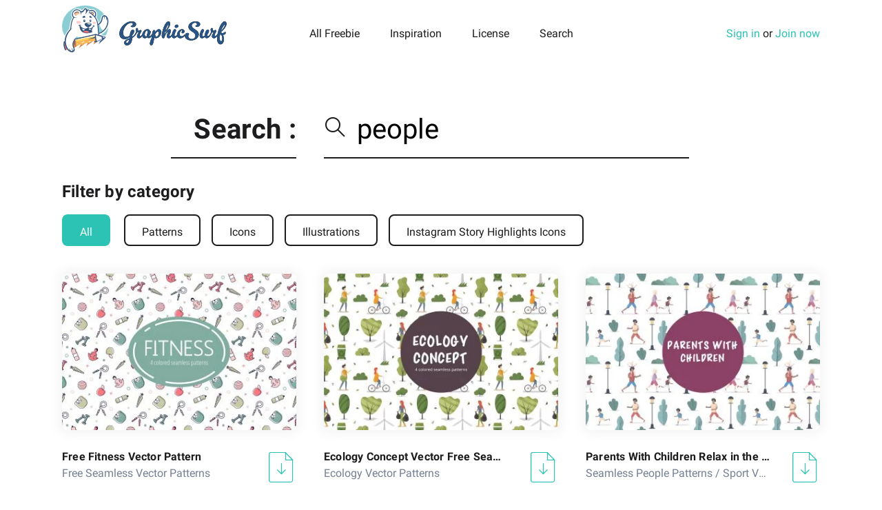

--- FILE ---
content_type: text/html; charset="UTF-8"
request_url: https://graphicsurf.com/?s=people
body_size: 4720
content:
<!doctype html>
<html lang="en-US"
 xmlns:og="http://ogp.me/ns#"
 xmlns:fb="http://ogp.me/ns/fb#">
<head>
<meta charset="UTF-8">
<meta name="viewport" content="width=device-width,initial-scale=1.0,user-scalable=no" />
<script data-cfasync="false" data-pagespeed-no-defer type="text/javascript">// <![CDATA[
var dataLayer = dataLayer || [];
dataLayer.push({"event":"searchSingle","search_query":"people"});// ]]></script>
<!-- Google Tag Manager -->
<script>(function(w,d,s,l,i){w[l]=w[l]||[];w[l].push({'gtm.start':new Date().getTime(),event:'gtm.js'});var f=d.getElementsByTagName(s)[0],j=d.createElement(s),dl=l!='dataLayer'?'&l='+l:'';j.async=true;j.src='https://www.googletagmanager.com/gtm.js?id='+i+dl;f.parentNode.insertBefore(j,f);})(window,document,'script','dataLayer','GTM-WDXC4K2');</script>
<!-- End Google Tag Manager -->
<link rel="preload" as="font" type="font/woff2" href="/wp-content/themes/deszone/assets/fonts/roboto-en-700.woff2" crossorigin />
<link rel="preload" as="font" type="font/woff2" href="/wp-content/themes/deszone/assets/fonts/roboto-en-400.woff2" crossorigin />

    <link rel="dns-prefetch" href="//img.graphicsurf.com" />
    <link rel="dns-prefetch" href="//googletagmanager.com" />
    <link rel="dns-prefetch" href="//google-analytics.com" />
    <link rel="dns-prefetch" href="//pagead2.googlesyndication.com" />
    <link rel="preconnect" href="https://img.graphicsurf.com" crossorigin /><link rel="canonical" href="https://graphicsurf.com/?s=people" />
	<!-- This site is optimized with the Yoast SEO plugin v15.2 - https://yoast.com/wordpress/plugins/seo/ -->
	<link media="all" href="https://graphicsurf.com/wp-content/cache/autoptimize/css/autoptimize_48634e36b2dbd2f264c5a5e0e477adb9.css" rel="stylesheet" /><title>You searched for people - GraphicSurf.com</title>
	<meta name="robots" content="noindex, follow" />
	<meta property="og:locale" content="en_US" />
	<meta property="og:type" content="article" />
	<meta property="og:title" content="You searched for people - GraphicSurf.com" />
	<meta property="og:url" content="https://graphicsurf.com/search/people/" />
	<meta property="og:site_name" content="GraphicSurf.com" />
	<meta property="fb:app_id" content="2065541973690783" />
	<meta name="twitter:card" content="summary_large_image" />
	<meta name="twitter:title" content="You searched for people - GraphicSurf.com" />
	<meta name="twitter:site" content="@GraphicSurfCom" />
	<!-- / Yoast SEO plugin. -->


<style id='woocommerce-inline-inline-css' type='text/css'>
.woocommerce form .form-row .required { visibility: visible; }
</style>




<script src="https://pagead2.googlesyndication.com/pagead/js/adsbygoogle.js" data-ad-client="ca-pub-4402360611802387" async></script>
<meta property="fb:app_id" content="2065541973690783"/>	<noscript><style>.woocommerce-product-gallery{ opacity: 1 !important; }</style></noscript>
	<link rel="amphtml" href="https://graphicsurf.com/?s=people&#038;amp"><meta name="p:domain_verify" content="ecbe9aa266b5034a2ee0ae326ed049ad"/>
</head>
<body class="search search-results theme-deszone woocommerce-no-js">

<div id="wrap">

	<header id="header" class="header-wrapper" itemscope itemtype="http://schema.org/WPHeader" role="banner">

		<div class="container">

			<div class="row">

				<div class="col-9 col-lg-3">
					<a href="https://graphicsurf.com" rel="home" id="logo">
						<img src="https://graphicsurf.com/wp-content/themes/deszone/assets/images/logo.svg" alt="Download Free Vector Images & Graphics" width="239" height="74" />
					</a>
				</div>

				<div class="col-3 d-lg-none">
										<a href="#" class="toggle-menu"></a>
									</div>

				<div id="main-menu" class="col-12 col-lg-6 align-self-center text-lg-center">
					<h5 class="d-lg-none">Browse</h5>
	                <nav itemscope itemtype="http://schema.org/SiteNavigationElement" role="navigation">
	                    <ul id="menu-menu" class="menu" role="navigation"><li id="menu-item-7823" class="menu-item menu-item-type-custom menu-item-object-custom menu-item-7823" itemprop="name"><a href="https://graphicsurf.com/all-graphics/" itemprop="url">All Freebie</a></li>
<li id="menu-item-8209" class="menu-item menu-item-type-taxonomy menu-item-object-category menu-item-8209" itemprop="name"><a href="https://graphicsurf.com/graphic-design-inspiration/" itemprop="url">Inspiration</a></li>
<li id="menu-item-901" class="menu-item menu-item-type-post_type menu-item-object-page menu-item-901" itemprop="name"><a href="https://graphicsurf.com/license/" itemprop="url">License</a></li>
<li id="menu-item-884" class="search-link menu-item menu-item-type-custom menu-item-object-custom menu-item-884" itemprop="name"><a href="#" itemprop="url">Search</a></li>
</ul>	                </nav>
	                <h5 class="d-lg-none">Search</h5>
					<div class="searchform-wrapper">
						<div class="searchform-form">
	                		<form method="get" action="https://graphicsurf.com">
	                			<i class="icon-search"></i>
	                			<input type="text" name="s" class="input-search" placeholder="Type anything to search" / >
	                		</form>
						</div>
						<a href="#" class="toggle-search"></a>
	                </div>
				</div>
				
				<div class="col-12 col-lg-3 text-lg-right align-self-center">

                                            <a href="#" class="show-singin">Sign in</a> or <a href="#" class="show-singup">Join now</a>
                    
				</div>
			</div>

		</div>

	</header>
    <main class="container site-content" role="main">

        <div class="row headline-page">
            <header class="col-lg-4 text-lg-right">
                <h1 itemprop="headline">Search :</h1>

                <div class="row d-none d-lg-block">
                    <div class="col-lg-7 offset-lg-5">
                        <div class="headline-decoration"></div>
                    </div>
                </div>
            </header>

            <div class="col-lg-6 d-none d-md-block">
                <div class="main-searchform-form">
                    <form method="get" action="https://graphicsurf.com">
                        <i class="icon-search"></i>
                        <input type="text" name="s" class="input-search" value="people" placeholder="Type anything to search" / >
                    </form>
                    <div class="row d-none d-lg-block">
                        <div class="col-lg-12">
                            <div class="headline-decoration"></div>
                        </div>
                    </div>
                </div>
            </div>
        </div>

		<div class="row">

            <aside class="col-12">

            
            <h4>Filter by category</h4>

            <nav class="filter-unit" itemscope itemtype="http://schema.org/SiteNavigationElement" role="navigation">

                
                <ul>
                    <li class="current-menu-item"><a href="https://graphicsurf.com/?s=people">All</a></li>
                    <li><a href="https://graphicsurf.com/?s=people&amp;category=30">Patterns</a></li><li><a href="https://graphicsurf.com/?s=people&amp;category=31">Icons</a></li><li><a href="https://graphicsurf.com/?s=people&amp;category=220">Illustrations</a></li><li><a href="https://graphicsurf.com/?s=people&amp;category=732">Instagram Story Highlights Icons</a></li>                </ul>

            </nav>

        </aside>

			
<article class="col-12 col-sm-6 col-lg-4" itemprop="itemListElement" itemscope itemtype="https://schema.org/ListItem">

    <meta itemprop="position" content="" />

    <div class="grid">

        <a href="https://graphicsurf.com/item/free-fitness-vector-pattern/?num=1&#038;count=294&#038;sq=people&#038;pos=0" title="Free Fitness Vector Pattern" rel="bookmark" class="preview">
            <img width="360" height="240" src="https://img.graphicsurf.com/2018/05/fitness-vector-free-pattern1-360x240.webp" class="attachment-thumbnail size-thumbnail wp-post-image" alt="" loading="lazy" srcset="https://img.graphicsurf.com/2018/05/fitness-vector-free-pattern1-360x240.webp 360w, https://img.graphicsurf.com/2018/05/fitness-vector-free-pattern1-600x400.webp 600w, https://img.graphicsurf.com/2018/05/fitness-vector-free-pattern1-720x480.webp 720w, https://img.graphicsurf.com/2018/05/fitness-vector-free-pattern1-768x512.webp 768w, https://img.graphicsurf.com/2018/05/fitness-vector-free-pattern1.webp 1440w" sizes="(max-width: 360px) 100vw, 360px" />        </a>

        <div class="entry-info">

            <h6 class="entry-title">
                <a href="https://graphicsurf.com/item/free-fitness-vector-pattern/?num=1&#038;count=294&#038;sq=people&#038;pos=0" title="Free Fitness Vector Pattern" rel="bookmark" itemprop="url">
                    Free Fitness Vector Pattern<i class="icon-black"></i>                </a>
            </h6>
            <div class="cat"><a href="https://graphicsurf.com/category/patterns/" rel="tag">Free Seamless Vector Patterns</a></div>
                    </div>

    </div>

</article><!-- .post -->
<article class="col-12 col-sm-6 col-lg-4" itemprop="itemListElement" itemscope itemtype="https://schema.org/ListItem">

    <meta itemprop="position" content="" />

    <div class="grid">

        <a href="https://graphicsurf.com/item/ecology-concept-vector-free-seamless-pattern/?num=1&#038;count=294&#038;sq=people&#038;pos=1" title="Ecology Concept Vector Free Seamless Pattern" rel="bookmark" class="preview">
            <img width="360" height="240" src="https://img.graphicsurf.com/2020/12/ecology-concept-vector-free-seamless-pattern1-360x240.webp" class="attachment-thumbnail size-thumbnail wp-post-image" alt="" loading="lazy" srcset="https://img.graphicsurf.com/2020/12/ecology-concept-vector-free-seamless-pattern1-360x240.webp 360w, https://img.graphicsurf.com/2020/12/ecology-concept-vector-free-seamless-pattern1-600x400.webp 600w, https://img.graphicsurf.com/2020/12/ecology-concept-vector-free-seamless-pattern1-720x480.webp 720w, https://img.graphicsurf.com/2020/12/ecology-concept-vector-free-seamless-pattern1-768x512.webp 768w, https://img.graphicsurf.com/2020/12/ecology-concept-vector-free-seamless-pattern1.webp 1440w" sizes="(max-width: 360px) 100vw, 360px" />        </a>

        <div class="entry-info">

            <h6 class="entry-title">
                <a href="https://graphicsurf.com/item/ecology-concept-vector-free-seamless-pattern/?num=1&#038;count=294&#038;sq=people&#038;pos=1" title="Ecology Concept Vector Free Seamless Pattern" rel="bookmark" itemprop="url">
                    Ecology Concept Vector Free Seamless Pattern<i class="icon-black"></i>                </a>
            </h6>
            <div class="cat"><a href="https://graphicsurf.com/category/patterns/ecology-vector-patterns/" rel="tag">Ecology Vector Patterns</a></div>
                    </div>

    </div>

</article><!-- .post -->
<article class="col-12 col-sm-6 col-lg-4" itemprop="itemListElement" itemscope itemtype="https://schema.org/ListItem">

    <meta itemprop="position" content="" />

    <div class="grid">

        <a href="https://graphicsurf.com/item/parents-with-children-relax-in-the-park-seamless-pattern/?num=1&#038;count=294&#038;sq=people&#038;pos=2" title="Parents With  Children Relax in the Park Seamless Pattern" rel="bookmark" class="preview">
            <img width="360" height="240" src="https://img.graphicsurf.com/2020/06/template-preview-3-360x240.webp" class="attachment-thumbnail size-thumbnail wp-post-image" alt="" loading="lazy" srcset="https://img.graphicsurf.com/2020/06/template-preview-3-360x240.webp 360w, https://img.graphicsurf.com/2020/06/template-preview-3-600x400.webp 600w, https://img.graphicsurf.com/2020/06/template-preview-3-720x480.webp 720w, https://img.graphicsurf.com/2020/06/template-preview-3-768x512.webp 768w, https://img.graphicsurf.com/2020/06/template-preview-3.webp 1440w" sizes="(max-width: 360px) 100vw, 360px" />        </a>

        <div class="entry-info">

            <h6 class="entry-title">
                <a href="https://graphicsurf.com/item/parents-with-children-relax-in-the-park-seamless-pattern/?num=1&#038;count=294&#038;sq=people&#038;pos=2" title="Parents With  Children Relax in the Park Seamless Pattern" rel="bookmark" itemprop="url">
                    Parents With  Children Relax in the Park Seamless Pattern<i class="icon-black"></i>                </a>
            </h6>
            <div class="cat"><a href="https://graphicsurf.com/category/patterns/seamless-people-patterns/" rel="tag">Seamless People Patterns</a> / <a href="https://graphicsurf.com/category/patterns/sport-vector-patterns/" rel="tag">Sport Vector Patterns</a></div>
                    </div>

    </div>

</article><!-- .post -->
<article class="col-12 col-sm-6 col-lg-4" itemprop="itemListElement" itemscope itemtype="https://schema.org/ListItem">

    <meta itemprop="position" content="" />

    <div class="grid">

        <a href="https://graphicsurf.com/item/seamless-pattern-with-people-in-the-park/?num=1&#038;count=294&#038;sq=people&#038;pos=3" title="Seamless Pattern With People in the Park" rel="bookmark" class="preview">
            <img width="360" height="240" src="https://img.graphicsurf.com/2020/06/template-preview-360x240.webp" class="attachment-thumbnail size-thumbnail wp-post-image" alt="" loading="lazy" srcset="https://img.graphicsurf.com/2020/06/template-preview-360x240.webp 360w, https://img.graphicsurf.com/2020/06/template-preview-600x400.webp 600w, https://img.graphicsurf.com/2020/06/template-preview-720x480.webp 720w, https://img.graphicsurf.com/2020/06/template-preview-768x512.webp 768w, https://img.graphicsurf.com/2020/06/template-preview.webp 1440w" sizes="(max-width: 360px) 100vw, 360px" />        </a>

        <div class="entry-info">

            <h6 class="entry-title">
                <a href="https://graphicsurf.com/item/seamless-pattern-with-people-in-the-park/?num=1&#038;count=294&#038;sq=people&#038;pos=3" title="Seamless Pattern With People in the Park" rel="bookmark" itemprop="url">
                    Seamless Pattern With People in the Park<i class="icon-black"></i>                </a>
            </h6>
            <div class="cat"><a href="https://graphicsurf.com/category/patterns/seamless-people-patterns/" rel="tag">Seamless People Patterns</a></div>
                    </div>

    </div>

</article><!-- .post -->
<article class="col-12 col-sm-6 col-lg-4" itemprop="itemListElement" itemscope itemtype="https://schema.org/ListItem">

    <meta itemprop="position" content="" />

    <div class="grid">

        <a href="https://graphicsurf.com/item/young-family-seamless-vector-pattern/?num=1&#038;count=294&#038;sq=people&#038;pos=4" title="Young Family Seamless Vector Pattern" rel="bookmark" class="preview">
            <img width="360" height="240" src="https://img.graphicsurf.com/2020/06/template-preview-4-360x240.webp" class="attachment-thumbnail size-thumbnail wp-post-image" alt="" loading="lazy" srcset="https://img.graphicsurf.com/2020/06/template-preview-4-360x240.webp 360w, https://img.graphicsurf.com/2020/06/template-preview-4-600x400.webp 600w, https://img.graphicsurf.com/2020/06/template-preview-4-720x480.webp 720w, https://img.graphicsurf.com/2020/06/template-preview-4-768x512.webp 768w, https://img.graphicsurf.com/2020/06/template-preview-4.webp 1440w" sizes="(max-width: 360px) 100vw, 360px" />        </a>

        <div class="entry-info">

            <h6 class="entry-title">
                <a href="https://graphicsurf.com/item/young-family-seamless-vector-pattern/?num=1&#038;count=294&#038;sq=people&#038;pos=4" title="Young Family Seamless Vector Pattern" rel="bookmark" itemprop="url">
                    Young Family Seamless Vector Pattern<i class="icon-black"></i>                </a>
            </h6>
            <div class="cat"><a href="https://graphicsurf.com/category/patterns/family-vector-patterns/" rel="tag">Family Vector Patterns</a> / <a href="https://graphicsurf.com/category/patterns/love-vector-patterns/" rel="tag">Love Vector Patterns</a> / <a href="https://graphicsurf.com/category/patterns/seamless-people-patterns/" rel="tag">Seamless People Patterns</a></div>
                    </div>

    </div>

</article><!-- .post -->
<article class="col-12 col-sm-6 col-lg-4" itemprop="itemListElement" itemscope itemtype="https://schema.org/ListItem">

    <meta itemprop="position" content="" />

    <div class="grid">

        <a href="https://graphicsurf.com/item/people-vector-free-seamless-pattern/?num=1&#038;count=294&#038;sq=people&#038;pos=5" title="People Vector Free Seamless Pattern" rel="bookmark" class="preview">
            <img width="360" height="240" src="https://img.graphicsurf.com/2019/04/people-vector-free-seamless-pattern1-360x240.webp" class="attachment-thumbnail size-thumbnail wp-post-image" alt="" loading="lazy" srcset="https://img.graphicsurf.com/2019/04/people-vector-free-seamless-pattern1-360x240.webp 360w, https://img.graphicsurf.com/2019/04/people-vector-free-seamless-pattern1-600x400.webp 600w, https://img.graphicsurf.com/2019/04/people-vector-free-seamless-pattern1-720x480.webp 720w, https://img.graphicsurf.com/2019/04/people-vector-free-seamless-pattern1-768x512.webp 768w, https://img.graphicsurf.com/2019/04/people-vector-free-seamless-pattern1.webp 1440w" sizes="(max-width: 360px) 100vw, 360px" />        </a>

        <div class="entry-info">

            <h6 class="entry-title">
                <a href="https://graphicsurf.com/item/people-vector-free-seamless-pattern/?num=1&#038;count=294&#038;sq=people&#038;pos=5" title="People Vector Free Seamless Pattern" rel="bookmark" itemprop="url">
                    People Vector Free Seamless Pattern<i class="icon-black"></i>                </a>
            </h6>
            <div class="cat"><a href="https://graphicsurf.com/category/patterns/seamless-people-patterns/" rel="tag">Seamless People Patterns</a></div>
                    </div>

    </div>

</article><!-- .post -->
<article class="col-12 col-sm-6 col-lg-4" itemprop="itemListElement" itemscope itemtype="https://schema.org/ListItem">

    <meta itemprop="position" content="" />

    <div class="grid">

        <a href="https://graphicsurf.com/item/family-in-the-park-seamless-vector-pattern/?num=1&#038;count=294&#038;sq=people&#038;pos=6" title="Family in the Park Seamless Vector Pattern" rel="bookmark" class="preview">
            <img width="360" height="240" src="https://img.graphicsurf.com/2020/06/template-preview-1-360x240.webp" class="attachment-thumbnail size-thumbnail wp-post-image" alt="" loading="lazy" srcset="https://img.graphicsurf.com/2020/06/template-preview-1-360x240.webp 360w, https://img.graphicsurf.com/2020/06/template-preview-1-600x400.webp 600w, https://img.graphicsurf.com/2020/06/template-preview-1-720x480.webp 720w, https://img.graphicsurf.com/2020/06/template-preview-1-768x512.webp 768w, https://img.graphicsurf.com/2020/06/template-preview-1.webp 1440w" sizes="(max-width: 360px) 100vw, 360px" />        </a>

        <div class="entry-info">

            <h6 class="entry-title">
                <a href="https://graphicsurf.com/item/family-in-the-park-seamless-vector-pattern/?num=1&#038;count=294&#038;sq=people&#038;pos=6" title="Family in the Park Seamless Vector Pattern" rel="bookmark" itemprop="url">
                    Family in the Park Seamless Vector Pattern<i class="icon-black"></i>                </a>
            </h6>
            <div class="cat"><a href="https://graphicsurf.com/category/patterns/family-vector-patterns/" rel="tag">Family Vector Patterns</a> / <a href="https://graphicsurf.com/category/patterns/seamless-people-patterns/" rel="tag">Seamless People Patterns</a></div>
                    </div>

    </div>

</article><!-- .post -->
<article class="col-12 col-sm-6 col-lg-4" itemprop="itemListElement" itemscope itemtype="https://schema.org/ListItem">

    <meta itemprop="position" content="" />

    <div class="grid">

        <a href="https://graphicsurf.com/item/kids-party-vector-seamless-pattern/?num=1&#038;count=294&#038;sq=people&#038;pos=7" title="Kids Party Vector Seamless Pattern" rel="bookmark" class="preview">
            <img width="360" height="240" src="https://img.graphicsurf.com/2020/06/template-preview-7-360x240.webp" class="attachment-thumbnail size-thumbnail wp-post-image" alt="" loading="lazy" srcset="https://img.graphicsurf.com/2020/06/template-preview-7-360x240.webp 360w, https://img.graphicsurf.com/2020/06/template-preview-7-600x400.webp 600w, https://img.graphicsurf.com/2020/06/template-preview-7-720x480.webp 720w, https://img.graphicsurf.com/2020/06/template-preview-7-768x512.webp 768w, https://img.graphicsurf.com/2020/06/template-preview-7.webp 1440w" sizes="(max-width: 360px) 100vw, 360px" />        </a>

        <div class="entry-info">

            <h6 class="entry-title">
                <a href="https://graphicsurf.com/item/kids-party-vector-seamless-pattern/?num=1&#038;count=294&#038;sq=people&#038;pos=7" title="Kids Party Vector Seamless Pattern" rel="bookmark" itemprop="url">
                    Kids Party Vector Seamless Pattern<i class="icon-black"></i>                </a>
            </h6>
            <div class="cat"><a href="https://graphicsurf.com/category/patterns/birthday-vector-patterns/" rel="tag">Birthday Vector Patterns</a> / <a href="https://graphicsurf.com/category/patterns/family-vector-patterns/" rel="tag">Family Vector Patterns</a> / <a href="https://graphicsurf.com/category/patterns/gift-vector-patterns/" rel="tag">Gift Vector Patterns</a></div>
                    </div>

    </div>

</article><!-- .post -->
<article class="col-12 col-sm-6 col-lg-4" itemprop="itemListElement" itemscope itemtype="https://schema.org/ListItem">

    <meta itemprop="position" content="" />

    <div class="grid">

        <a href="https://graphicsurf.com/item/flat-education-vector-seamless-pattern/?num=1&#038;count=294&#038;sq=people&#038;pos=8" title="Flat Education Vector Seamless Pattern" rel="bookmark" class="preview">
            <img width="360" height="240" src="https://img.graphicsurf.com/2020/11/flat-education-vector-seamless-pattern1-360x240.webp" class="attachment-thumbnail size-thumbnail wp-post-image" alt="" loading="lazy" srcset="https://img.graphicsurf.com/2020/11/flat-education-vector-seamless-pattern1-360x240.webp 360w, https://img.graphicsurf.com/2020/11/flat-education-vector-seamless-pattern1-600x400.webp 600w, https://img.graphicsurf.com/2020/11/flat-education-vector-seamless-pattern1-720x480.webp 720w, https://img.graphicsurf.com/2020/11/flat-education-vector-seamless-pattern1-768x512.webp 768w, https://img.graphicsurf.com/2020/11/flat-education-vector-seamless-pattern1.webp 1440w" sizes="(max-width: 360px) 100vw, 360px" />        </a>

        <div class="entry-info">

            <h6 class="entry-title">
                <a href="https://graphicsurf.com/item/flat-education-vector-seamless-pattern/?num=1&#038;count=294&#038;sq=people&#038;pos=8" title="Flat Education Vector Seamless Pattern" rel="bookmark" itemprop="url">
                    Flat Education Vector Seamless Pattern<i class="icon-black"></i>                </a>
            </h6>
            <div class="cat"><a href="https://graphicsurf.com/category/patterns/cartoon-vector-patterns/" rel="tag">Cartoon Vector Patterns</a></div>
                    </div>

    </div>

</article><!-- .post -->
<article class="col-12 col-sm-6 col-lg-4" itemprop="itemListElement" itemscope itemtype="https://schema.org/ListItem">

    <meta itemprop="position" content="" />

    <div class="grid">

        <a href="https://graphicsurf.com/item/healthy-lifestyle-seamless-free-pattern/?num=1&#038;count=294&#038;sq=people&#038;pos=9" title="Healthy Lifestyle Seamless Free Pattern" rel="bookmark" class="preview">
            <img width="360" height="240" src="https://img.graphicsurf.com/2018/09/deszone-healthy-lifestyle-seamless-free-pattern2-360x240.webp" class="attachment-thumbnail size-thumbnail wp-post-image" alt="" loading="lazy" srcset="https://img.graphicsurf.com/2018/09/deszone-healthy-lifestyle-seamless-free-pattern2-360x240.webp 360w, https://img.graphicsurf.com/2018/09/deszone-healthy-lifestyle-seamless-free-pattern2-600x400.webp 600w, https://img.graphicsurf.com/2018/09/deszone-healthy-lifestyle-seamless-free-pattern2-720x480.webp 720w, https://img.graphicsurf.com/2018/09/deszone-healthy-lifestyle-seamless-free-pattern2-768x512.webp 768w, https://img.graphicsurf.com/2018/09/deszone-healthy-lifestyle-seamless-free-pattern2.webp 1440w" sizes="(max-width: 360px) 100vw, 360px" />        </a>

        <div class="entry-info">

            <h6 class="entry-title">
                <a href="https://graphicsurf.com/item/healthy-lifestyle-seamless-free-pattern/?num=1&#038;count=294&#038;sq=people&#038;pos=9" title="Healthy Lifestyle Seamless Free Pattern" rel="bookmark" itemprop="url">
                    Healthy Lifestyle Seamless Free Pattern<i class="icon-black"></i>                </a>
            </h6>
            <div class="cat"><a href="https://graphicsurf.com/category/patterns/doodle-vector-patterns/" rel="tag">Doodle Vector Patterns</a> / <a href="https://graphicsurf.com/category/patterns/sport-vector-patterns/" rel="tag">Sport Vector Patterns</a></div>
                    </div>

    </div>

</article><!-- .post -->
<article class="col-12 col-sm-6 col-lg-4" itemprop="itemListElement" itemscope itemtype="https://schema.org/ListItem">

    <meta itemprop="position" content="" />

    <div class="grid">

        <a href="https://graphicsurf.com/item/autumn-walk-vector-seamless-pattern/?num=1&#038;count=294&#038;sq=people&#038;pos=10" title="Autumn Walk Vector Seamless Pattern" rel="bookmark" class="preview">
            <img width="360" height="240" src="https://img.graphicsurf.com/2020/08/autumn-walk-vector-seamless-pattern1-360x240.webp" class="attachment-thumbnail size-thumbnail wp-post-image" alt="" loading="lazy" srcset="https://img.graphicsurf.com/2020/08/autumn-walk-vector-seamless-pattern1-360x240.webp 360w, https://img.graphicsurf.com/2020/08/autumn-walk-vector-seamless-pattern1-600x400.webp 600w, https://img.graphicsurf.com/2020/08/autumn-walk-vector-seamless-pattern1-720x480.webp 720w, https://img.graphicsurf.com/2020/08/autumn-walk-vector-seamless-pattern1-768x512.webp 768w, https://img.graphicsurf.com/2020/08/autumn-walk-vector-seamless-pattern1.webp 1440w" sizes="(max-width: 360px) 100vw, 360px" />        </a>

        <div class="entry-info">

            <h6 class="entry-title">
                <a href="https://graphicsurf.com/item/autumn-walk-vector-seamless-pattern/?num=1&#038;count=294&#038;sq=people&#038;pos=10" title="Autumn Walk Vector Seamless Pattern" rel="bookmark" itemprop="url">
                    Autumn Walk Vector Seamless Pattern<i class="icon-black"></i>                </a>
            </h6>
            <div class="cat"><a href="https://graphicsurf.com/category/patterns/autumn-vector-patterns/" rel="tag">Autumn Vector Patterns</a> / <a href="https://graphicsurf.com/category/patterns/family-vector-patterns/" rel="tag">Family Vector Patterns</a></div>
                    </div>

    </div>

</article><!-- .post -->
<article class="col-12 col-sm-6 col-lg-4" itemprop="itemListElement" itemscope itemtype="https://schema.org/ListItem">

    <meta itemprop="position" content="" />

    <div class="grid">

        <a href="https://graphicsurf.com/item/graduation-free-vector-seamless-pattern/?num=1&#038;count=294&#038;sq=people&#038;pos=11" title="Graduation Free Vector Seamless Pattern" rel="bookmark" class="preview">
            <img width="360" height="240" src="https://img.graphicsurf.com/2020/07/Graduation-free-vector-seamless-pattern-360x240.webp" class="attachment-thumbnail size-thumbnail wp-post-image" alt="Graduation Free Vector Seamless Pattern" loading="lazy" srcset="https://img.graphicsurf.com/2020/07/Graduation-free-vector-seamless-pattern-360x240.webp 360w, https://img.graphicsurf.com/2020/07/Graduation-free-vector-seamless-pattern-600x400.webp 600w, https://img.graphicsurf.com/2020/07/Graduation-free-vector-seamless-pattern-720x480.webp 720w, https://img.graphicsurf.com/2020/07/Graduation-free-vector-seamless-pattern-768x512.webp 768w, https://img.graphicsurf.com/2020/07/Graduation-free-vector-seamless-pattern.webp 1440w" sizes="(max-width: 360px) 100vw, 360px" />        </a>

        <div class="entry-info">

            <h6 class="entry-title">
                <a href="https://graphicsurf.com/item/graduation-free-vector-seamless-pattern/?num=1&#038;count=294&#038;sq=people&#038;pos=11" title="Graduation Free Vector Seamless Pattern" rel="bookmark" itemprop="url">
                    Graduation Free Vector Seamless Pattern<i class="icon-black"></i>                </a>
            </h6>
            <div class="cat"><a href="https://graphicsurf.com/category/patterns/holiday-vector-patterns/" rel="tag">Holiday Vector Patterns</a></div>
                    </div>

    </div>

</article><!-- .post -->
		</div>

		<a href="https://graphicsurf.com/page/2/?s=people" ><span class="nav_link icon-down-arrow right-arrow"></span></a>
    </main>

    <footer id="footer" class="site-footer" role="contentinfo" itemscope itemtype="http://schema.org/WPFooter">
    	<div class="container-fluid">
    		<div class="row">
    			<div class="col-xl-12 text-lg-center">

	                <nav itemscope itemtype="http://schema.org/SiteNavigationElement" role="navigation">
	                    <ul id="menu-footer" class="menu" role="navigation"><li id="menu-item-895" class="menu-item menu-item-type-post_type menu-item-object-page menu-item-895" itemprop="name"><a href="https://graphicsurf.com/terms-and-conditions/" itemprop="url">Terms and Conditions</a></li>
<li id="menu-item-897" class="menu-item menu-item-type-post_type menu-item-object-page menu-item-897" itemprop="name"><a href="https://graphicsurf.com/license/" itemprop="url">License</a></li>
<li id="menu-item-893" class="menu-item menu-item-type-post_type menu-item-object-page menu-item-893" itemprop="name"><a href="https://graphicsurf.com/usage-terms/" itemprop="url">Usage Terms</a></li>
<li id="menu-item-894" class="menu-item menu-item-type-post_type menu-item-object-page menu-item-894" itemprop="name"><a href="https://graphicsurf.com/rights-policy/" itemprop="url">Rights Policy</a></li>
<li id="menu-item-896" class="menu-item menu-item-type-post_type menu-item-object-page menu-item-896" itemprop="name"><a href="https://graphicsurf.com/privacy-policy/" itemprop="url">Privacy Policy</a></li>
<li id="menu-item-7838" class="menu-item menu-item-type-post_type menu-item-object-page menu-item-7838" itemprop="name"><a href="https://graphicsurf.com/affiliate-program/" itemprop="url">Affiliate Program</a></li>
<li id="menu-item-7686" class="menu-item menu-item-type-post_type menu-item-object-page menu-item-7686" itemprop="name"><a href="https://graphicsurf.com/support/" itemprop="url">Support</a></li>
</ul>	                </nav>

					<span class="copyright">Copyright © 2020 GraphicSurf.com (DesZone.net), All rights reserved.</span>

    			</div>	 			
    		</div>
			<div class="row">
				<div class="col-12">
					
					<ul class="social-networks">
						<li><a href="https://www.facebook.com/graphicsurfcom" itemprop="sameAs" target="_blank" class="icon-facebook"></a></li>
						<li><a href="https://twitter.com/GraphicSurfCom" itemprop="sameAs" target="_blank" class="icon-twitter"></a></li>
						<li><a href="https://www.behance.net/graphicsurf_com" itemprop="sameAs" target="_blank" class="icon-behance"></a></li>
						<li><a href="https://pinterest.com/graphicsurf_com" itemprop="sameAs" target="_blank" class="icon-pinterest"></a></li>
						<li><a href="https://dribbble.com/GraphicSurf" itemprop="sameAs" target="_blank" class="icon-dribbble"></a></li>
					</ul>

				</div>
			</div>
    	</div>
    </footer><!-- .site-footer -->
</div>
<div id="supin"></div>
	<script type="text/javascript">
		(function () {
			var c = document.body.className;
			c = c.replace(/woocommerce-no-js/, 'woocommerce-js');
			document.body.className = c;
		})()
	</script>
	<script type='text/javascript' id='lr-popup-auth-js-extra'>
/* <![CDATA[ */
var lr = {"url":"https:\/\/graphicsurf.com\/wp-admin\/admin-ajax.php"};
/* ]]> */
</script>


<script src="https://platform-api.sharethis.com/js/sharethis.js?#property=611f9b5d0ecb0e001333d6de&product=sop" async="async"></script>
<script type='text/javascript' id='custom-js-extra'>
/* <![CDATA[ */
var dzajax = {"url":"https:\/\/graphicsurf.com\/wp-admin\/admin-ajax.php"};
/* ]]> */
</script>

<script defer src="https://graphicsurf.com/wp-content/cache/autoptimize/js/autoptimize_b70336d1d5710ea5c172648c6c6a56da.js"></script></body>
</html>

--- FILE ---
content_type: text/html; charset=utf-8
request_url: https://www.google.com/recaptcha/api2/aframe
body_size: 266
content:
<!DOCTYPE HTML><html><head><meta http-equiv="content-type" content="text/html; charset=UTF-8"></head><body><script nonce="El54BEJc-peIVrHfmPbsGg">/** Anti-fraud and anti-abuse applications only. See google.com/recaptcha */ try{var clients={'sodar':'https://pagead2.googlesyndication.com/pagead/sodar?'};window.addEventListener("message",function(a){try{if(a.source===window.parent){var b=JSON.parse(a.data);var c=clients[b['id']];if(c){var d=document.createElement('img');d.src=c+b['params']+'&rc='+(localStorage.getItem("rc::a")?sessionStorage.getItem("rc::b"):"");window.document.body.appendChild(d);sessionStorage.setItem("rc::e",parseInt(sessionStorage.getItem("rc::e")||0)+1);localStorage.setItem("rc::h",'1768610744211');}}}catch(b){}});window.parent.postMessage("_grecaptcha_ready", "*");}catch(b){}</script></body></html>